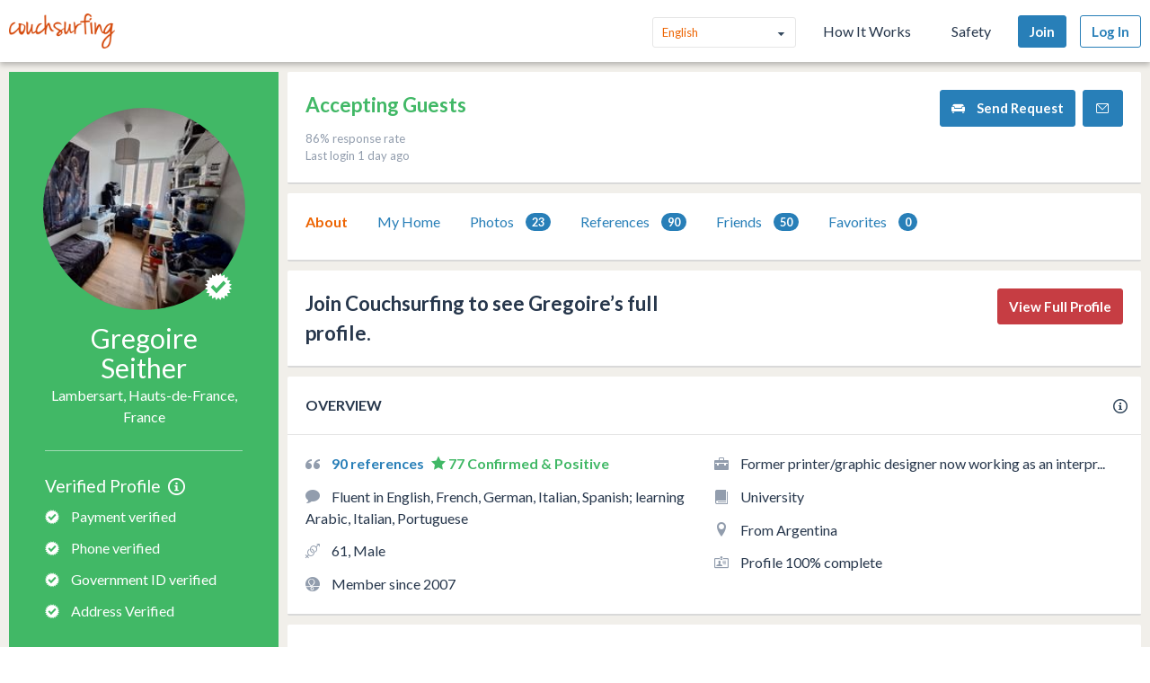

--- FILE ---
content_type: text/html; charset=utf-8
request_url: https://www.couchsurfing.com/people/gregwah
body_size: 43759
content:
<!doctype html>
<html class="no-js lang_en"
      lang="en"
      >
<head>
  <meta charset="utf-8" />
  <meta http-equiv="x-ua-compatible" content="ie=edge" />

  <title>Gregoire is on Couchsurfing! | Couchsurfing</title>

  <meta name="apple-mobile-web-app-title" content="Couchsurfing" />
  <meta name="description" content="Join me on Couchsurfing to meet people and share authentic travel experiences" />
  
  <meta property="og:locale" content="en" />
  <meta property="og:title" content="Gregoire Seither" />
  <meta property="og:type" content="website" />
  <meta property="og:site_name" content="Gregoire Seither" />
  <meta property="og:url" content="https://www.couchsurfing.com/people/gregwah" />
  <meta property="og:description" content="Join me on Couchsurfing to meet people and share authentic travel experiences" />
  <meta property="og:image" content="https://s3.amazonaws.com/ht-images.couchsurfing.com/u/388289/30fb96a7-dff3-43fc-a9a6-fc53486bdf7a" />
  <meta property="og:image:secure_url" content="https://s3.amazonaws.com/ht-images.couchsurfing.com/u/388289/30fb96a7-dff3-43fc-a9a6-fc53486bdf7a" />
  <meta property="og:image:width" content="1200" />
  <meta property="og:image:height" content="630" />
  <meta property="og:image" content="https://s3.amazonaws.com/ht-images.couchsurfing.com/u/388289/30fb96a7-dff3-43fc-a9a6-fc53486bdf7a" />
  <meta property="og:image:secure_url" content="https://s3.amazonaws.com/ht-images.couchsurfing.com/u/388289/30fb96a7-dff3-43fc-a9a6-fc53486bdf7a" />
  <meta property="og:image:width" content="400" />
  <meta property="og:image:height" content="400" />
  
  <meta name="robots" content="nofollow" />
  <meta name="viewport" content="width=device-width, initial-scale=1" />

  <meta name="twitter:site" content="@Couchsurfing">
  <meta name="twitter:title" content="Gregoire Seither">
  <meta name="twitter:description" content="Join me on Couchsurfing to meet people and share authentic travel experiences">
  <meta name="twitter:image" content="https://s3.amazonaws.com/ht-images.couchsurfing.com/u/388289/30fb96a7-dff3-43fc-a9a6-fc53486bdf7a">
  <meta name="twitter:card" content="summary_large_image">

  <meta name="csrf-param" content="authenticity_token" />
<meta name="csrf-token" content="NmHZ_qSLZovNR3sAUSRFcUM2ir-kC6pzrKFVh4P67V5WS5HpkGlYwGffcnXbiIQcDsqOl_XSRVHgPOyBJwqBlQ" />
  <meta name="ht-api-sig-key" content="dzd1aCpTUiNCd0Y0YUdmbnZyJFp3cWZDRjNrQEY1dnA=
">

    <script>
    var _rollbarConfig = {
      accessToken: '78ab8ee37b65496eb59387d58409aeaf',
      captureUncaught: true,
      captureUnhandledRejections: true,
      ignoredMessages: [
        "Script error.", "(unknown): Script error.", 
        "Blocked a frame with origin \"https:\/\/www\.couchsurfing\.com\" from accessing.*",
        "Uncaught TypeError: Cannot read properties of undefined (reading 'Domain')" // triggered by OneTrust Cookie consent (https://app.rollbar.com/a/couchsurfing/fix/item/Hammertime/82268#detail)
      ],
      payload: {
        environment: 'production',
        user_id: 'n/a'
      }
    };

    // Rollbar Snippet
    !function(r){function o(n){if(e[n])return e[n].exports;var t=e[n]={exports:{},id:n,loaded:!1};return r[n].call(t.exports,t,t.exports,o),t.loaded=!0,t.exports}var e={};return o.m=r,o.c=e,o.p="",o(0)}([function(r,o,e){"use strict";var n=e(1),t=e(4);_rollbarConfig=_rollbarConfig||{},_rollbarConfig.rollbarJsUrl=_rollbarConfig.rollbarJsUrl||"https://cdnjs.cloudflare.com/ajax/libs/rollbar.js/2.3.3/rollbar.min.js",_rollbarConfig.async=void 0===_rollbarConfig.async||_rollbarConfig.async;var a=n.setupShim(window,_rollbarConfig),l=t(_rollbarConfig);window.rollbar=n.Rollbar,a.loadFull(window,document,!_rollbarConfig.async,_rollbarConfig,l)},function(r,o,e){"use strict";function n(r){return function(){try{return r.apply(this,arguments)}catch(r){try{console.error("[Rollbar]: Internal error",r)}catch(r){}}}}function t(r,o){this.options=r,this._rollbarOldOnError=null;var e=s++;this.shimId=function(){return e},window&&window._rollbarShims&&(window._rollbarShims[e]={handler:o,messages:[]})}function a(r,o){var e=o.globalAlias||"Rollbar";if("object"==typeof r[e])return r[e];r._rollbarShims={},r._rollbarWrappedError=null;var t=new p(o);return n(function(){o.captureUncaught&&(t._rollbarOldOnError=r.onerror,i.captureUncaughtExceptions(r,t,!0),i.wrapGlobals(r,t,!0)),o.captureUnhandledRejections&&i.captureUnhandledRejections(r,t,!0);var n=o.autoInstrument;return o.enabled!==!1&&(void 0===n||n===!0||"object"==typeof n&&n.network)&&r.addEventListener&&(r.addEventListener("load",t.captureLoad.bind(t)),r.addEventListener("DOMContentLoaded",t.captureDomContentLoaded.bind(t))),r[e]=t,t})()}function l(r){return n(function(){var o=this,e=Array.prototype.slice.call(arguments,0),n={shim:o,method:r,args:e,ts:new Date};window._rollbarShims[this.shimId()].messages.push(n)})}var i=e(2),s=0,d=e(3),c=function(r,o){return new t(r,o)},p=d.bind(null,c);t.prototype.loadFull=function(r,o,e,t,a){var l=function(){var o;if(void 0===r._rollbarDidLoad){o=new Error("rollbar.js did not load");for(var e,n,t,l,i=0;e=r._rollbarShims[i++];)for(e=e.messages||[];n=e.shift();)for(t=n.args||[],i=0;i<t.length;++i)if(l=t[i],"function"==typeof l){l(o);break}}"function"==typeof a&&a(o)},i=!1,s=o.createElement("script"),d=o.getElementsByTagName("script")[0],c=d.parentNode;s.crossOrigin="",s.src=t.rollbarJsUrl,e||(s.async=!0),s.onload=s.onreadystatechange=n(function(){if(!(i||this.readyState&&"loaded"!==this.readyState&&"complete"!==this.readyState)){s.onload=s.onreadystatechange=null;try{c.removeChild(s)}catch(r){}i=!0,l()}}),c.insertBefore(s,d)},t.prototype.wrap=function(r,o,e){try{var n;if(n="function"==typeof o?o:function(){return o||{}},"function"!=typeof r)return r;if(r._isWrap)return r;if(!r._rollbar_wrapped&&(r._rollbar_wrapped=function(){e&&"function"==typeof e&&e.apply(this,arguments);try{return r.apply(this,arguments)}catch(e){var o=e;throw"string"==typeof o&&(o=new String(o)),o._rollbarContext=n()||{},o._rollbarContext._wrappedSource=r.toString(),window._rollbarWrappedError=o,o}},r._rollbar_wrapped._isWrap=!0,r.hasOwnProperty))for(var t in r)r.hasOwnProperty(t)&&(r._rollbar_wrapped[t]=r[t]);return r._rollbar_wrapped}catch(o){return r}};for(var u="log,debug,info,warn,warning,error,critical,global,configure,handleUncaughtException,handleUnhandledRejection,captureEvent,captureDomContentLoaded,captureLoad".split(","),f=0;f<u.length;++f)t.prototype[u[f]]=l(u[f]);r.exports={setupShim:a,Rollbar:p}},function(r,o){"use strict";function e(r,o,e){if(r){var t;"function"==typeof o._rollbarOldOnError?t=o._rollbarOldOnError:r.onerror&&!r.onerror.belongsToShim&&(t=r.onerror,o._rollbarOldOnError=t);var a=function(){var e=Array.prototype.slice.call(arguments,0);n(r,o,t,e)};a.belongsToShim=e,r.onerror=a}}function n(r,o,e,n){r._rollbarWrappedError&&(n[4]||(n[4]=r._rollbarWrappedError),n[5]||(n[5]=r._rollbarWrappedError._rollbarContext),r._rollbarWrappedError=null),o.handleUncaughtException.apply(o,n),e&&e.apply(r,n)}function t(r,o,e){if(r){"function"==typeof r._rollbarURH&&r._rollbarURH.belongsToShim&&r.removeEventListener("unhandledrejection",r._rollbarURH);var n=function(r){var e,n,t;try{e=r.reason}catch(r){e=void 0}try{n=r.promise}catch(r){n="[unhandledrejection] error getting `promise` from event"}try{t=r.detail,!e&&t&&(e=t.reason,n=t.promise)}catch(r){t="[unhandledrejection] error getting `detail` from event"}e||(e="[unhandledrejection] error getting `reason` from event"),o&&o.handleUnhandledRejection&&o.handleUnhandledRejection(e,n)};n.belongsToShim=e,r._rollbarURH=n,r.addEventListener("unhandledrejection",n)}}function a(r,o,e){if(r){var n,t,a="EventTarget,Window,Node,ApplicationCache,AudioTrackList,ChannelMergerNode,CryptoOperation,EventSource,FileReader,HTMLUnknownElement,IDBDatabase,IDBRequest,IDBTransaction,KeyOperation,MediaController,MessagePort,ModalWindow,Notification,SVGElementInstance,Screen,TextTrack,TextTrackCue,TextTrackList,WebSocket,WebSocketWorker,Worker,XMLHttpRequest,XMLHttpRequestEventTarget,XMLHttpRequestUpload".split(",");for(n=0;n<a.length;++n)t=a[n],r[t]&&r[t].prototype&&l(o,r[t].prototype,e)}}function l(r,o,e){if(o.hasOwnProperty&&o.hasOwnProperty("addEventListener")){for(var n=o.addEventListener;n._rollbarOldAdd&&n.belongsToShim;)n=n._rollbarOldAdd;var t=function(o,e,t){n.call(this,o,r.wrap(e),t)};t._rollbarOldAdd=n,t.belongsToShim=e,o.addEventListener=t;for(var a=o.removeEventListener;a._rollbarOldRemove&&a.belongsToShim;)a=a._rollbarOldRemove;var l=function(r,o,e){a.call(this,r,o&&o._rollbar_wrapped||o,e)};l._rollbarOldRemove=a,l.belongsToShim=e,o.removeEventListener=l}}r.exports={captureUncaughtExceptions:e,captureUnhandledRejections:t,wrapGlobals:a}},function(r,o){"use strict";function e(r,o){this.impl=r(o,this),this.options=o,n(e.prototype)}function n(r){for(var o=function(r){return function(){var o=Array.prototype.slice.call(arguments,0);if(this.impl[r])return this.impl[r].apply(this.impl,o)}},e="log,debug,info,warn,warning,error,critical,global,configure,handleUncaughtException,handleUnhandledRejection,_createItem,wrap,loadFull,shimId,captureEvent,captureDomContentLoaded,captureLoad".split(","),n=0;n<e.length;n++)r[e[n]]=o(e[n])}e.prototype._swapAndProcessMessages=function(r,o){this.impl=r(this.options);for(var e,n,t;e=o.shift();)n=e.method,t=e.args,this[n]&&"function"==typeof this[n]&&("captureDomContentLoaded"===n||"captureLoad"===n?this[n].apply(this,[t[0],e.ts]):this[n].apply(this,t));return this},r.exports=e},function(r,o){"use strict";r.exports=function(r){return function(o){if(!o&&!window._rollbarInitialized){r=r||{};for(var e,n,t=r.globalAlias||"Rollbar",a=window.rollbar,l=function(r){return new a(r)},i=0;e=window._rollbarShims[i++];)n||(n=e.handler),e.handler._swapAndProcessMessages(l,e.messages);window[t]=n,window._rollbarInitialized=!0}}}}]);
    // End Rollbar Snippet
  </script>


  <script src="//ht-assets.couchsurfing.com/assets/couchsurfing/vendor/modernizr-74a55e09d0039547d81fb0d19a7ae3fb73199b208785485b1705b9d041979f27.js"></script>
  <script src="https://ajax.googleapis.com/ajax/libs/jquery/2.2.4/jquery.min.js"></script>
  
  <script type="text/javascript">
  CS_GOOGLE_ANALYTICS_ACCOUNT = 'G-WD0BNJTN1B';
  CS_AMPLITUDE_ACCOUNT = 'c331db178b6b127c461c49aba343f762';

  // add user properties
  userProperties = {};
    CS_UID = null;


  window.dataLayer = window.dataLayer || [];
  function gtag(){dataLayer.push(arguments);}
  gtag('js', new Date());
  gtag('config', CS_GOOGLE_ANALYTICS_ACCOUNT);


  (function(e,t){
    var n=e.amplitude||{_q:[],_iq:{}};
    function s(e,t){e.prototype[t]=function(){
    this._q.push([t].concat(Array.prototype.slice.call(arguments,0)));return this}}
    var o=function(){this._q=[];return this}
    ;var a=["add","append","clearAll","prepend","set","setOnce","unset"]
    ;for(var c=0;c<a.length;c++){s(o,a[c])}n.Identify=o;var u=function(){this._q=[]
    ;return this}
    ;var l=["setProductId","setQuantity","setPrice","setRevenueType","setEventProperties"]
    ;for(var p=0;p<l.length;p++){s(u,l[p])}n.Revenue=u
    ;var d=["init","logEvent","logRevenue","setUserId","setUserProperties","setOptOut","setVersionName","setDomain","setDeviceId","enableTracking","setGlobalUserProperties","identify","clearUserProperties","setGroup","logRevenueV2","regenerateDeviceId","groupIdentify","onInit","logEventWithTimestamp","logEventWithGroups","setSessionId","resetSessionId"]
    ;function v(e){function t(t){e[t]=function(){
    e._q.push([t].concat(Array.prototype.slice.call(arguments,0)))}}
    for(var n=0;n<d.length;n++){t(d[n])}}v(n);n.getInstance=function(e){
    e=(!e||e.length===0?"$default_instance":e).toLowerCase()
    ;if(!n._iq.hasOwnProperty(e)){n._iq[e]={_q:[]};v(n._iq[e])}return n._iq[e]}
    ;e.amplitude=n})(window,document);

  amplitude.init(CS_AMPLITUDE_ACCOUNT, CS_UID, { 
    apiEndpoint: 'api2.amplitude.com',
    includeUtm: true, 
    includeReferrer: true,
    logLevel: 'DISABLE'
  });
  amplitude.setVersionName('1.20250417.1715');

  </script>
</script>



  
  <script type="text/javascript">
if (window.I18n){
    window.I18n.locale = "en";
} else {
    window.I18n = { locale: "en" };
}
</script>




    

  
  <script>
    // TODO: get rid of this global variable
    var deviceType = /iPad/.test(navigator.userAgent) ? 't' : /Mobile|iP(hone|od)|Android|BlackBerry|IEMobile|Silk/.test(navigator.userAgent) ? 'm': 'd';
  </script>

  <link rel="stylesheet" href="//ht-assets.couchsurfing.com/assets/couchsurfing/couchsurfing-3cb2d9c834d0131f89911c63797554801d095e352392a0aa3c81c97356158bc1.css" media="all" />
  <link rel="stylesheet" href="//ht-assets.couchsurfing.com/assets/global/global-a611cc47c46c8292e02cae2fc82095e014f4a505d2a8ffa2190193f73a9ed7f4.css" media="all" />
  

  <link rel="apple-touch-icon" href="//ht-assets.couchsurfing.com/assets/logo-square-f75556fb4b2efdb6a75f5884ac60f99a0ba153f0dcc3c5b9dd82ff3a3669ab30.png" />
  <!-- TODO: use canonical for featured city pages -->
  
  <link rel="prefetch" href="//ht-assets.couchsurfing.com/assets/couchsurfing-6df86e20d2df548abec5cbfdedec556ca82057df5943d12bf9e154558507687c.woff" />
  <link rel="shortcut icon" href="//ht-assets.couchsurfing.com/assets/favicon-2d1bc6a492a3e2abf369090a290ff99b7cc6c163b9a2bef0f41cd5f4cbbe139d.ico" />


<!-- TODO: remove any custom classes from body -->
<!-- TODO: do not rely on page_css_class in CSS, remove! -->
<body class="user_profiles_show lazyload ">

<!-- TODO: move to the bottom -->






<header class="global-header" >
  <div class="global-header-wrapper">
    <a title="Couchsurfing" class="global-header-logo mod-icon" data-toggle-close="true" data-amplitude-click="select_nav_menu" data-amplitude-properties="{&quot;menu_id&quot;:&quot;dashboard_logo&quot;}" href="/">
        <img alt="Couchsurfing logo" src="//ht-assets.couchsurfing.com/assets/logo-orange-0f7d0aed6c4bf4174f2c0f70bd7ebbb9e75b8feea0d21b03e18d8350c249048e.png" />
</a>
    <nav class="global-header-nav">

        <ul class="global-header-nav-logged-out">
          <li class="global-header-nav-list-item mod-no-mobile">
            <!-- Language dropdown -->
            <div class="select-dropdown">
              <select name="locale" id="locale" class="select-dropdown__language" data-set-locale-path="/locale" data-amplitude-click="language_click"><option selected="selected" value="en_US">English</option>
<option value="fr_FR">Français</option>
<option value="pt_BR">Português</option>
<option value="it_IT">Italiano</option>
<option value="es_ES">Español</option>
<option value="ru_RU">Русский</option>
<option value="zh_CN">中文 (简化字)</option>
<option value="pl_PL">Polski</option>
<option value="de_DE">Deutsch</option></select>
            </div>
          </li>

            <li class="global-header-nav-list-item mod-no-mobile mod-uppercase">
              <a class="global-header-link" href="https://www.couchsurfing.com/about/how-it-works">How It Works</a>
            </li>

            <li class="global-header-nav-list-item mod-no-mobile mod-uppercase">
              <a class="global-header-link" href="https://www.couchsurfing.com/about/safety">Safety</a>
            </li>

              <li class="global-header-nav-list-item">
                <a class="global-header-nav-list-logged-out-button button mod-join mod-small-min-width js-user-join" data-amplitude-click="join" data-amplitude-properties="{&quot;source&quot;:&quot;&quot;}" href="/users/sign_up?join_source=header">Join</a>
              </li>

          <li class="global-header-nav-list-item">
            <a class="global-header-nav-list-logged-out-button button mod-blue mod-outline mod-small-min-width js-user-login" data-amplitude-click="login_select" data-amplitude-properties="{&quot;source&quot;:&quot;&quot;}" href="/users/sign_in?cs_new_fe=true">Log In</a>
          </li>
        </ul>
    </nav>
  </div>
</header>
<script>
  $(document).ready(function() {
    const $warning = $('#es8-warning');
    const $closeBtn = $('#close-es8-warning');

    $closeBtn.on('click', function() {
      $warning.slideUp();
      localStorage.setItem('esWarningClosed', 'true');
    });

    try {
      new Function("async function test() {}");
    } catch (e) {
      if (!localStorage.getItem('esWarningClosed')) {
        $warning.slideDown();
      }
    }
  });
</script>
<div id="es8-warning" class="flash mod-alert" style="margin-bottom: 0; display: none;" >
  <span id="close-es8-warning" style="cursor: pointer; float: right; padding: 0 10px; ">&times;</span>
  Some features of this site may not work correctly because your browser does not support modern JavaScript. Please update your browser for the best experience.
</div>





  <div data-flash="" data-error="" data-global-flash="" class="flash mod-error is-hidden">
      <span aria-hidden="true" data-icon="&#xe60e;"
        class="icon mod-error mod-on-left"></span>

    <span data-flash-msg>
      
    </span>
</div>







<main class="main mod-show-user_profile" data-pjax-container>
    

<div class="column mod-sidebar">
  <div class="box">
    
  <div class="profile-sidebar__user-status is-verified u-text-center u-clear">
    


      <a class="mod-no-underline" href="/people/gregwah">
        <img alt="Gregoire Seither&#39;s Photo" class="box-image-image mod-thread-avatar mod-round" src="https://tcdn.couchsurfing.com/pLYkQta0PjF4D3TXiUzBN1TC5GU=/200x200/smart/https://s3.amazonaws.com/ht-images.couchsurfing.com/u/388289/30fb96a7-dff3-43fc-a9a6-fc53486bdf7a" />
</a>


      <!-- Verification icon -->
      
  <a class="profile-sidebar__verification-icon mod-large mod-white mod-no-underline" data-modal="true" data-overlay-close="true" href="/verifications/badge?has_no_actions_list=true&amp;user_id=388289"><span aria-hidden="true" data-icon="&#xe600;"
        class="icon mod-verified profile-sidebar__verification-icon mod-large mod-white"></span></a>



    <div class="profile-sidebar__user-info mod-white">
      <span class="text mod-relative">
        <!-- TODO: refactor & simplify (use helpers) -->

    <a class="profile-sidebar__username-link text mod-white mod-black" href="/people/gregwah"><span class="profile-sidebar__username-link text mod-white mod-black">Gregoire Seither</span></a>


      </span>

      
  <a class="profile-sidebar__city text mod-regular mod-block mod-white" href="/place?location_text=Lambersart%2C+Hauts-de-France%2C+France">Lambersart, Hauts-de-France, France</a>

    </div>



      <div class="profile-sidebar__verification u-text-left u-clear">

        <!-- Verification status title -->
        <h3 class="profile-sidebar__verification-title">
          <span class="text mod-big mod-normal mod-white">Verified Profile</span>

          <!-- Verification checkmark icon -->

          <!-- TODO: remove cs_new_fe param ? -->
          <!-- Verification info icon -->
            <a class="mod-no-underline mod-white" data-modal="true" data-overlay-close="true" href="/verifications/info?cs_new_fe=true">
              <span aria-hidden="true" data-icon="&#xe615;"
        class="icon mod-info mod-large mod-on-right  mod-white"></span>
</a>        </h3>

        
  <!-- New user profile verification actions -->
    <ul class="actions-list">




        <!-- Payment Verification -->
          <li class="actions-list-item">
            <span aria-hidden="true" data-icon="&#xe600;"
        class="icon mod-verified mod-on-left mod-regular in-verified"></span>

            <span class="text mod-verification is-verified mod-regular in-verified"
                  data-payment-verification-status
                  data-verified=&quot;true&quot;>
                    Payment verified
            </span>
          </li>

        <!-- Phone Verification -->
        <li class="actions-list-item">
          <span aria-hidden="true" data-icon="&#xe600;"
        class="icon mod-verified mod-on-left mod-regular in-verified"></span>

          <span class="text mod-verification is-verified mod-regular in-verified"
                data-phone-verification-status
                data-verified=&quot;true&quot;
                data-verified-text="Phone verified">
                  Phone verified
          </span>
        </li>

        <!-- Government ID Verification -->
        <li class="actions-list-item">
          <span aria-hidden="true" data-icon="&#xe600;"
        class="icon mod-verified mod-on-left mod-regular in-verified"></span>

          <span class="text mod-verification is-verified mod-regular in-verified"
                data-payment-verification-status
                data-verified=&quot;true&quot;>
                  Government ID verified
          </span>
        </li>

      <!-- Address Verification -->

        <li class="actions-list-item">
          <span aria-hidden="true" data-icon="&#xe600;"
        class="icon mod-verified mod-on-left mod-regular in-verified"></span>

          <span class="text mod-verification is-verified mod-regular in-verified"
                data-address-verification-status
                data-verification-pending-path="/postcard/code/new?cs_new_fe=true&amp;user=388289&amp;verify_flow=true"
                data-verification-pending-text="Address Verification Pending"
                data-verified=&quot;true&quot;
                data-verified-text="Address Verified">
              Address Verified
          </span>
        </li>


    </ul>


        <!-- Upgrade to Verify Profile Button -->

      </div>
  </div>


  </div>

  

</div>

<div class="column mod-main"
  data-amplitude-pageview="profile_page"
  data-amplitude-properties='{"type":"other","other_user_id":388289}'
  
  >


  
  <section class="box">
    <div class="box-content mod-padded">
      <div class="multicolumn">
        <div class="multicolumn-column mod-3-5">
            <h1>
              <span class="mod-large mod-positive">Accepting Guests</span>
            </h1>

            <ul class="mod-tight">
                <li class="text mod-gray mod-medium">
                  86% response rate
                </li>

              <li class="text mod-gray mod-medium">
                Last login 1 day ago
              </li>
            </ul>
        </div>

        <div class="multicolumn-column mod-2-5">
          <ul class="mod-inline mod-buttons">

              <!-- TODO: refactor & dry -->

                    <li>
  <a class="button send-request" href="/couch_visits/new?cs_new_fe=true&amp;to_id=388289&amp;type=inline">
    <span aria-hidden="true" data-icon="&#xe606;"
        class="icon mod-couch mod-on-left"></span>
    Send Request
</a></li>

                    <li>
  <a class="button mod-small-min-width send-message-button" href="/messages/new?cs_new_fe=true&amp;id=388289">
    <span aria-hidden="true" data-icon="&#xe93a;"
        class="icon mod-inbox"></span>
</a></li>



          </ul>
        </div>
      </div>
    </div>
  </section>


  <div class="box" id="send-request-inline-container"></div>

  
  <nav class="box js-profile-navigation">
    <div class="box-actions">
      <ul class="tabs-list" role="tablist">
          <li class="tabs-list-tab" role="tab">
            <a class="tab-link is-selected" href="/people/gregwah">About</a>
          </li>

            <li class="tabs-list-tab" role="tab">
              <a class="tab-link" href="/people/gregwah/couch">My Home</a>
            </li>

          <li class="tabs-list-tab" role="tab">
            <a class="tab-link" href="/people/gregwah/photos">
              Photos <span class="badge">23</span>
</a>          </li>

        <li class="tabs-list-tab" role="tab">
          <a class="tab-link profile_references_link" href="/people/gregwah/references">
            References
            <span class="badge">90</span>
</a>        </li>

          <li class="tabs-list-tab" role="tab">
            <a class="tab-link friends_page_link" href="/people/gregwah/friends">
              Friends 
              <span class="badge">50</span>
</a>          </li>


        <li class="tabs-list-tab" role="tab">
          <a class="tab-link" href="/people/gregwah/favorites">
            Favorites
            <span class="badge">0</span>
</a>        </li>

      </ul>
    </div>
  </nav>


  <div data-async-container="profile-info">
      

      <section class="box">
    <div class="box-content mod-padded">
      <div class="multicolumn">
        <div class="multicolumn-column mod-3-4">
            <h1 class="mod-tight"><span class="mod-large">
              Join Couchsurfing to see Gregoire’s full profile.
            </span></h1>
        </div>

        <div class="multicolumn-column mod-1-4">
          <ul class="mod-inline mod-buttons">
            <li>
              <a amplitude_click="login_select" amplitude_properties="source view_full_profile" class="button mod-logged-out-cta" href="/users/sign_in">View Full Profile</a>
            </li>
          </ul>
        </div>
      </div>
    </div>
  </section>


    <section class="box">
    <header class="box-header">
      <h3 class="box-header-title">
        Overview

        <span class="mod-absolute-right">
          <a class="mod-icon" data-modal="true" data-overlay-close="true" href="/info/profile_safety">
            <span aria-hidden="true" data-icon="&#xe615;"
        class="icon mod-info"></span>
</a>        </span>
      </h3>
    </header>

    <div class="box-content mod-padded">
      <div class="multicolumn">
        <div class="multicolumn-column mod-1-2">
          <ul class="mod-icon-bullets">
            <li><strong>
              <span aria-hidden="true" data-icon="&#xe623;"
        class="icon mod-reference"></span>


                <a class="cs-references-count" href="/people/gregwah/references">
                  90
                  references
</a>
                  <span aria-hidden="true" data-icon="&#xe62e;"
        class="icon mod-star-filled mod-positive"></span>
                  <span class="mod-positive">
                    77
                    Confirmed &amp; Positive
                  </span>
            </strong></li>


            <li>
              <span aria-hidden="true" data-icon="&#xe617;"
        class="icon mod-languages"></span>

              Fluent in English, French, German, Italian, Spanish; learning Arabic, Italian, Portuguese
            </li>

            <li><span aria-hidden="true" data-icon="&#xe61d;"
        class="icon mod-orientation"></span> 61, Male</li>

            <li>
              <span aria-hidden="true" data-icon="&#xe607;"
        class="icon mod-cs-experience"></span>

              Member since 2007

            </li>
          </ul>
        </div>

        <div class="multicolumn-column mod-1-2">
          <ul class="mod-icon-bullets">
            <li>
              <span aria-hidden="true" data-icon="&#xe61c;"
        class="icon mod-occupation"></span>

              Former printer/graphic designer now working as an interpr...
            </li>

            <li>
              <span aria-hidden="true" data-icon="&#xe60d;"
        class="icon mod-education"></span>

              University
            </li>

            <li>
              <span aria-hidden="true" data-icon="&#xe61a;"
        class="icon mod-location"></span>

              From Argentina
            </li>


              <li>
                <span aria-hidden="true" data-icon="&#xe621;"
        class="icon mod-profile-overview"></span>

                  Profile 100% complete
              </li>
          </ul>
        </div>
      </div>
    </div>
  </section>

    <section class="box">
    <header class="box-header">
      <h1 class="box-header-title">About Me</h1>
    </header>

      <div class="box-content mod-padded">
        <p>House number: 44 BIS rue des Martyrs de la Résistance - Look for the little solar figurines moving in the window.</p>

<p>FAR MORE CONFORTABLE THAN A COUCH !  I have moved accross the street and can now offer a real guest room with sleeping for 3-4 people and shower, kitchen etc. </p>

<p>CURRENT MISSION
<br>Tell your story, share what you have, don't despair...</p>

<p>ABOUT ME</p>

<p>We have two sons, LOUIS  (25) back from Film School  in Montreal and world famous Youtuber but the "master of the house" is ANDRE - now 12 year old - so we are not always available to do things with you... If you are a video game player (Call of Duty, Fortnite, Zelda, Valorant, TABS etc.) you can always challenge him :-)
<br> 
<br>Apart from that, we're pretty easygoing and are old travelers ourselves - we've been living three years in a backpacker's in New-Zealand... as well as five years in the South-Pacific (Nouvelle-Calédonie and Lifou island)</p>

<p>PHILOSOPHY</p>

<p>We're easygoing... obligations and duties tend to spoil the fun :-) We want you to feel at home and comfortable and don"t want to impose anything on you... if you want to have dinner with us, feel free to do so, if you're dying to go and explore the Lille nightlife, feel free to do so, if you"re tired and just want to crash the couch, just tell us and we'll leave you alone, if you're dying to update your Facebook profile or catch up on your email, we won't mind...</p>

          <h2>Why I’m on Couchsurfing</h2>

          <p>HOW I PARTICIPATE IN COUCHSURFING</p>

<p>We're pretty busy so don't have time to participate in all the social outings organized by the Lille CS community (plus, when you have smaller kids, it's not easy being available for pub crawls...)</p>

<p>COUCHSURFING EXPERIENCE</p>

<p>I'm an old hitch hiker and activist, so I've been crashing people's couches ever since I was old enough to walk, I think :-)</p>

          <h2>Interests</h2>

          <p>We like to hike, cultural outings, exhibitions, movies, good food, meeting friends... and off course, since we have two resident experts, we're pretty good at videogames like Mario Kart, World of Warcraft, Zelda, Minecraft, Valorant, Call of Duty, GTA etc...
<br>If you are into Yu-Gi-Oh card games, you have come to the right arena.... </p>

            <ul class="interests-list">
              <li class="interests-list-item -icon"><span aria-hidden="true" data-icon="&#xe906;"
        class="icon mod-tag"></span></li>
                <li class="interests-list-item">dining</li>
                <li class="interests-list-item">nightlife</li>
                <li class="interests-list-item">pub crawls</li>
                <li class="interests-list-item">movies</li>
                <li class="interests-list-item">hiking</li>
                <li class="interests-list-item">backpacking</li>
                <li class="interests-list-item">videogames</li>
                <li class="interests-list-item">telling stories</li>
                <li class="interests-list-item">sharing stories</li>
                <li class="interests-list-item">video editing</li>
            </ul>

          <h2>Music, Movies, and Books</h2>

          <p>The list is too long...
<br>I love African music and voices but also meditative music  like MyNoise's extraordinary work (listen to the hypnotic Marimbas: <a rel="nofollow" href="https://mynoise.net/NoiseMachines/benClarkMarimbaGenerator.php">https://mynoise.net/NoiseMachines/benClarkMarimbaGenerator.php</a> ). I kindo lost touch with contempary music (R&amp;amp;B, Hip-Hop) but like Techno and Trance (Goa...) mainly when I work</p>

          <h2>One Amazing Thing I’ve Done</h2>

          <p>Having the privilege of watching Louis and now André grow up is probably the most amazing thing in our life, these past 20 years. </p>

<p>Apart from that, we've regularly pulled up our roots to go and live somewhere else, discover new places, new people, new ways of seeing things... I'm more settled now, but the call of distant shores is still strong... As Kenneth Grahame writes it so beautifully: &amp;lt;&amp;lt; And you, you will come too, young brother; for the days pass, and never return, and the South still waits for you. Take the adventure, heed the call, now ere the irrevocable moment passes! 'Tis but a banging of the door behind you, a blithesome step forward, and you are out of the old life and into the new! &amp;gt;&amp;gt;</p>

          <h2>Teach, Learn, Share</h2>

          <p>By hosting you, we would like to discover you, we love to hear your stories... I have only met extraordinary people on Couchsurfing, all of them came as strangers and left as dear friends...</p>

          <h2>What I Can Share with Hosts</h2>

          <p>Pretty much anything that's in the house and in our heads :-)</p>

          <h2>Countries I’ve Visited</h2>

          <p>Australia, Brazil, Democratic Republic of Congo, Iraq, Jordan, Mozambique, Palestine, Papua New Guinea, Paraguay, Singapore, South Africa, Uganda, Uruguay, Vanuatu, Zimbabwe</p>

          <h2>Countries I’ve Lived In</h2>

          <p>Argentina, France, Germany, Mali, Mozambique, New Caledonia, New Zealand, Peru, Zimbabwe</p>
      </div>

      <h2 class="box-title">Old School Badges</h2>

  <div class="box-content mod-padded">
    <ul class="icons-list mod-spacious">
        <li class="icons-list-item">
          <figure>
            <img src="//ht-assets.couchsurfing.com/assets/vouches-b5490372c67ebe301f3ec6b8a11a9cfb84a59d0c408cc72f9a92fbb52c8ab35b.gif" />

            <figcaption>4 Vouches</figcaption>
          </figure>
        </li>

        <li class="icons-list-item">
          <figure>
            <img src="//ht-assets.couchsurfing.com/assets/pioneer-c1d86b3bef7e5419733c0d3b3fe2351935cdef9ab708f12613f258d8ece04df9.png" />

            <figcaption>Pioneer Badge</figcaption>
          </figure>
        </li>

    </ul>
  </div>

  </section>


      <section class="box">
    <div class="box-content mod-padded">
      <div class="multicolumn">
        <div class="multicolumn-column mod-3-4">
            <h1 class="mod-tight"><span class="mod-large">
              Join Couchsurfing to see Gregoire’s full profile.
            </span></h1>
        </div>

        <div class="multicolumn-column mod-1-4">
          <ul class="mod-inline mod-buttons">
            <li>
              <a amplitude_click="login_select" amplitude_properties="source view_full_profile" class="button mod-logged-out-cta" href="/users/sign_in">View Full Profile</a>
            </li>
          </ul>
        </div>
      </div>
    </div>
  </section>


    <section class="box">
    <header class="box-header">
      <h1 class="box-header-title">My Groups</h1>
    </header>

    <div class="box-content mod-padded">
      <div class="multicolumn-fluid">
        <ul>
            <li>
              <a class="mod-black" href="/groups/guerrilla-gardening-lille">Guerrilla Gardening Lille</a>

            </li>
            <li>
              <a class="mod-black" href="/groups/47709">Language Exchange Club Lille</a>

            </li>
            <li>
              <a class="mod-black" href="/groups/lille-travelers">Lille Travelers</a>

            </li>
            <li>
              <a class="mod-black" href="/groups/last-minute-couch-in-lille">Last minute couch in Lille</a>

            </li>
            <li>
              <a class="mod-black" href="/groups/16469">Flatmate - Appartment / Col...</a>

            </li>
            <li>
              <a class="mod-black" href="/groups/my-friend-s-group-com-social-group">my friend &#39;s group ( com so...</a>

            </li>
            <li>
              <a class="mod-black" href="/groups/5724">Family hosting long term la...</a>

            </li>
            <li>
              <a class="mod-black" href="/groups/nord-pas-de-calais">Nord-Pas-de-Calais</a>

            </li>
        </ul>
      </div>
    </div>

  </section>


  </div>
  <div class="box loadable" data-async-loadable="profile-info"></div>


</div>



</main>

  
<footer class="footer js-footer flexbox">
  <div class="footer-wrap">

    <ul class="footer-links-list mod-footer-links-list-main">
      <li class="footer-links-list-item">
        <a class="footer-link" href="https://www.couchsurfing.com/about/about-us">About</a>
      </li>
      <li class="footer-links-list-item">
        <a class="footer-link" href="https://www.couchsurfing.com/about/safety">Safety</a>
      </li>
      <li class="footer-links-list-item">
        <a class="footer-link" target="_blank" href="https://support.couchsurfing.com">Support</a>
      </li>
      <li class="footer-links-list-item">
        <a class="footer-link" target="_blank" href="https://blog.couchsurfing.com/">Blog</a>
      </li>
      <li class="footer-links-list-item">
        <a class="footer-link" target="_blank" href="https://store.couchsurfing.com/">Shop</a>
      </li>
      <li class="footer-links-list-item footer-cookie-settings-link">
        <a class="footer-link js-cookie-preferences" href="#">Cookie Settings</a>
      </li>
    </ul>

    <div class="footer-language">
      <!-- Language dropdown -->
      <form action="/locale" accept-charset="UTF-8" method="post"><input type="hidden" name="authenticity_token" value="CgpixYy7j-ezYRQ7Sc6uQY9nzVsBZ9N_vbfZ3J4oMOJLexpqoF5-zCqTHzJ47MacYEoW5DmurOs-A_d17XF0dQ" autocomplete="off" />
        <div class="select-dropdown">
          <select name="locale" id="locale" class="select-dropdown__language footer-language-dropdown" data-set-locale-path="/locale" data-amplitude-click="language_click"><option selected="selected" value="en_US">English</option>
<option value="fr_FR">Français</option>
<option value="pt_BR">Português</option>
<option value="it_IT">Italiano</option>
<option value="es_ES">Español</option>
<option value="ru_RU">Русский</option>
<option value="zh_CN">中文 (简化字)</option>
<option value="pl_PL">Polski</option>
<option value="de_DE">Deutsch</option></select>
        </div>
        <input type="submit" value="Change" class="change-language-button button">
</form>    </div>

    <!-- Social & Mobile Icons -->
    <div class="footer-icons">
      <section class="footer-block">
  <h3 class="footer-header">
    Connect With Us
  </h3>

  <ul class="icons-list">
    <li class="icons-list-item">
      <a class="mod-icon mod-circled mod-social mod-facebook" target="_blank" title="Facebook" href="https://facebook.com/couchsurfing">
        <span aria-hidden="true" data-icon="&#xe610;"
        class="icon mod-facebook"></span>
</a>    </li>
    <li class="icons-list-item">
      <a class="mod-icon mod-circled mod-social mod-twitter" target="_blank" title="Twitter" href="https://twitter.com/couchsurfing">
        <span aria-hidden="true" data-icon="&#xe632;"
        class="icon mod-twitter"></span>
</a>    </li>
    <li class="icons-list-item">
      <a class="mod-icon mod-circled mod-social mod-tumblr" target="_blank" title="Tumblr" href="https://couchsurfing.tumblr.com/">
        <span aria-hidden="true" data-icon="&#xe631;"
        class="icon mod-tumblr"></span>
</a>    </li>
    <li class="icons-list-item">
      <a class="mod-icon mod-circled mod-social mod-instagram" target="_blank" title="Instagram" href="https://instagram.com/couchsurfing">
        <span aria-hidden="true" data-icon="&#xe616;"
        class="icon mod-instagram"></span>
</a>    </li>
  </ul>
</section>
      <div class="footer-block mod-mobile-apps">
        <section>
          <h3 class="footer-header">
            Mobile Apps
          </h3>
          <ul class="icons-list">
            <li class="icons-list-item">
              <a target="_blank" class="mod-icon mod-circled mod-social mod-apple" title="iOS App Store" href="https://itunes.apple.com/us/app/couchsurfing/id525642917">
                <span aria-hidden="true" data-icon="&#xe63b;"
        class="icon mod-apple"></span>
</a>            </li>
            <li class="icons-list-item">
              <a target="_blank" class="mod-icon mod-circled mod-social mod-android" title="Google Play Store" href="https://play.google.com/store/apps/details?id=com.couchsurfing.mobile.android">
                <span aria-hidden="true" data-icon="&#xe63c;"
        class="icon mod-android"></span>
</a>            </li>
          </ul>
        </section>
      </div>
    </div>

    <ul class="footer-links-list mod-small">
      <li class="footer-links-list-item">
        © 1999 - 2026 Couchsurfing International, Inc.

      </li>
      <li class="footer-links-list-item">
        <a class="footer-link" href="https://www.couchsurfing.com/about/terms-of-use">Terms</a>
      </li>
      <li class="footer-links-list-item">
        <a class="footer-link" href="https://www.couchsurfing.com/about/privacy-policy">Privacy</a>
      </li>
      <li class="footer-links-list-item">
        <a class="footer-link" href="/places">Sitemap</a>
      </li>
    </ul>
  </div>
</footer>




<script src="https://ajax.googleapis.com/ajax/libs/webfont/1.6.26/webfont.js"></script>
<script>
  if (typeof WebFont === 'object') {
    WebFont.load({google: {families: ['Lato:400,700,300:latin,latin-ext']}});
  }
</script>


<!-- Facebook Pixel Code -->
<script>
!function(f,b,e,v,n,t,s){if(f.fbq)return;n=f.fbq=function(){n.callMethod?
n.callMethod.apply(n,arguments):n.queue.push(arguments)};if(!f._fbq)f._fbq=n;
n.push=n;n.loaded=!0;n.version='2.0';n.queue=[];t=b.createElement(e);t.async=!0;
t.src=v;s=b.getElementsByTagName(e)[0];s.parentNode.insertBefore(t,s)}(window,
document,'script','https://connect.facebook.net/en_US/fbevents.js');

fbq('consent', 'revoke'); 

fbq('init', '1948608388708675', {
});
fbq('track', 'PageView');
</script>

<noscript><img height="1" width="1" style="display:none" src="https://www.facebook.com/tr?id=1948608388708675&ev=PageView&noscript=1"/></noscript>
<!-- DO NOT MODIFY -->
<!-- End Facebook Pixel Code -->


<script src="//ht-assets.couchsurfing.com/assets/global/global-10ddc5584958c59c04b560f573668cebe78d103ad669c8d391fc29faeccd66af.js"></script>
<script src="//ht-assets.couchsurfing.com/assets/couchsurfing/couchsurfing_body-9e33085a5f1c057858d7a5f537d93e10e44768864ab9f2ac9a311a8e575bf106.js"></script>

  <!-- OneTrust Cookies Consent Notice start -->
  <script src="https://cdn.cookielaw.org/scripttemplates/otSDKStub.js" type="text/javascript" charset="UTF-8" data-domain-script="b35056db-71aa-439b-866d-75b12efcded8"></script>
  <!-- OneTrust Cookies Consent Notice end -->

    <script src="//ht-assets.couchsurfing.com/assets/page_specific/user_profiles_show-4eef6a5d942d18f3904106e603a4e9d59e40cde7773e29a3c38efce2b180672d.js"></script>
    <script src="//ht-assets.couchsurfing.com/assets/page_specific/preferences_account-968dc84b9ce12861c0d3f1bd2e4f92ca01ee9f848066cfc701aa01c26f835efd.js"></script>



<script>
  (function(a, ns, cb, l) {
    l = document.createElement('link');
    l.rel = "stylesheet"
    l.type = "text/css"
    l.href = "//fast.appcues.com/appcues.css"
    l.id = 'appcues-css'
    document.getElementsByTagName('head')[0].appendChild(l);
    window[ns] = function(callback) {
      (window[ns].q = window[ns].q || []).push(callback);
      if (window[a] != null) {
        while (window[ns].q.length) {
          cb = window[ns].q.shift();
          if (typeof cb === 'function') cb();
        }
      }
    };
  })('Appcues', 'AppcuesReady');
</script>

    <script>
      AppcuesReady(function() {
        Appcues.anonymous();
      });
    </script>

<script src="//fast.appcues.com/22666.js" async defer onload="AppcuesReady()"></script>

<script type="text/javascript">
  var _user_id = '';
  var _session_id = '';

  var _sift = window._sift = window._sift || [];
  _sift.push(['_setAccount', '2058321eba']);
  _sift.push(['_setUserId', _user_id]);
  _sift.push(['_setSessionId', _session_id]);
  _sift.push(['_trackPageview']);

 (function() {
   function ls() {
     var e = document.createElement('script');
     e.src = 'https://cdn.siftscience.com/s.js';
     document.body.appendChild(e);
   }
   if (window.attachEvent) {
     window.attachEvent('onload', ls);
   } else {
     window.addEventListener('load', ls, false);
   }
 })();
</script>
</body>

</html>
